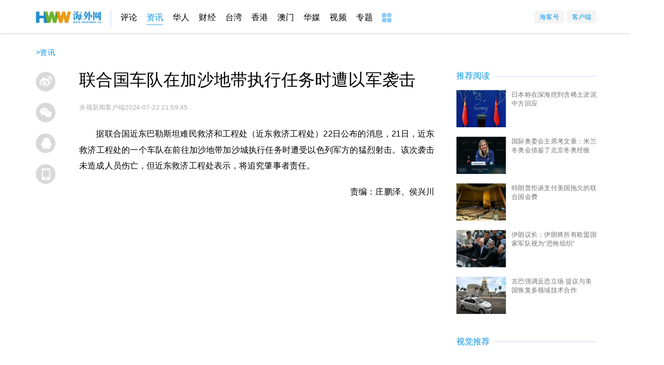

--- FILE ---
content_type: text/html
request_url: https://news.haiwainet.cn/n/2024/0722/c3541083-32772144.html
body_size: 21883
content:
<!DOCTYPE html>
<html lang="en">
<head>
    <!-- header_meta_2021 -->
<meta http-equiv="content-type" content="text/html;charset=utf-8">
<title>联合国车队在加沙地带执行任务时遭以军袭击 - 资讯 - 海外网</title>
<meta name="keywords" content="联合国车队在加沙地带执行任务时遭以军袭击" />
<meta name="description" content="据联合国近东巴勒斯坦难民救济和工程处（近东救济工程处）22日公布的消息，21日，近东救济工程处的一个车队在前往加沙地带加沙城执行任务时遭受以色列军方的猛烈射击。..." />
<meta name="robots"  content="all"  />
<meta name="viewport" content=" minimum-scale=0.1, maximum-scale=1.0, user-scalable=yes"/>
<meta name="copyright" content="海外网版权所有" />
<meta http-equiv="X-UA-Compatible" content="IE=edge"  />
<meta http-equiv="Content-Security-Policy" content="upgrade-insecure-requests">
<link rel="icon" href="//www.haiwainet.cn/favicon.ico" />
<link rel=apple-touch-icon-precomposed href="//statics.haiwainet.cn/images/logoS.jpg">
<meta name="filetype" content="1">
<meta name="publishedtype" content="1">
<meta name="pagetype" content="1">
<meta name="catalogs" content="L_3541083">
<meta name="contentid" content="L_32772144">
<meta name="specialid" content="L_">
<meta name="publishdate" content="2024-07-22 21:59:45">
<meta name="author" content="L_204524">
<meta name="source" content="来源：央视新闻客户端​​​​​​​">
<meta name="mobile-agent" content="format=html5;url=http://m.haiwainet.cn/middle/3541083/2024/0722/content_32772144_1.html">

<link type="text/css" rel="stylesheet" href="//statics.haiwainet.cn/tpl2021/2021-03-25/css/show-public.css">
<script type="text/javascript" src="//statics.haiwainet.cn/js/common_js/jquery-1.11.2.min.js"></script>
    <link rel="stylesheet" type="text/css" href="//statics.haiwainet.cn/tpl2019/2019-11-12/css/poster.css">
    <link rel="stylesheet" type="text/css" href="//statics.haiwainet.cn/tpl2021/2021-03-25/css/show20210216.css">

    <!--<script src="js/HwwVideo.js" type="text/javascript"></script>-->
</head>
<body>
<!-- 顶部的列表动态加载 -->
<div class="public_header2021">
  <div class="public_headernav2021 inner">
    <div class="navT1 fl">
      <a href="//www.haiwainet.cn/" target="_blank" class="hwwHome"></a>

            <a href="http://opinion.haiwainet.cn/" target="_blank" data_channelId="232601">评论</a><a href="http://news.haiwainet.cn/" target="_blank" data_channelId="3541083">资讯</a><a href="http://huaren.haiwainet.cn/" target="_blank" data_channelId="232657">华人</a><a href="http://biz.haiwainet.cn/" target="_blank" data_channelId="3545017">财经</a><a href="http://tw.haiwainet.cn/" target="_blank" data_channelId="232620">台湾</a><a href="http://hk.haiwainet.cn/" target="_blank" data_channelId="3541068">香港</a><a href="http://mac.haiwainet.cn/" target="_blank" data_channelId="3541039">澳门</a><a href="http://huamei.haiwainet.cn/" target="_blank" data_channelId="3540916">华媒</a><a href="http://v.haiwainet.cn/" target="_blank" data_channelId="346108">视频</a><a href="http://feature.haiwainet.cn/" target="_blank" data_channelId="350459">专题</a>      <a href="//www.haiwainet.cn/map/" target="_blank"><img src="//statics.haiwainet.cn/tpl2021/2021-03-25/img/more.jpg"></a>
    </div>
    <div class="menu fr">
      <div class="button"><a href="//hkh.haiwainet.cn/index" target="_blank">海客号</a></div>
      <div class="button"><a href="//www.haiwainet.cn/about/APP/" target="_blank" >客户端</a></div>
    </div>
  </div>
  <div style="display: none !important;"><img src="//statics.haiwainet.cn/images/logoS.jpg"></div>

</div>

<!--内容部分-->
<div class="crumbBox innerTW">
    <div class="catpos"><a href="https://news.haiwainet.cn/">资讯</a> > </div>
</div>
<!-- <div class="catpos inner"> <a href="https://news.haiwainet.cn/">资讯</a> > </div> -->
<div class="showpage inner m50">
    <!-- 顶通广告-->
     <div class="ad inner mt10" id="ad_T01"></div>

    <!-- 正文区 -->
    <div class="show_body clearfix">
        <!-- 分享区 -->
        <div class="share-box">
            <ul>
                <li class="posterOpen"><i></i><span>生成海报</span></li>
                <li class="weibo"><i></i><span>分享到微博</span></li>
                <li class="tx weixin"><i></i><span>分享到微信 </span></li>
                <li class="tx qq"><i></i><span>分享到QQ</span></li>
                <li class="phone"><a href="javascript:;" class="chuping"><i></i><span>触屏版</span></a></li>
            </ul>
        </div>
        <!-- 左侧 -->
        <div class="show_text fl">
            <!-- 标题组 -->
                        
            <h1 class="show_wholetitle">联合国车队在加沙地带执行任务时遭以军袭击</h1>

                        
            <h4 class="show_copyfrom">
                <span>央视新闻客户端​​​​​​​</span>
                <span>2024-07-22 21:59:45</span>
            </h4>

          <!-- 是否有视频 -->
          
            <!-- 主体内容 -->
            <div class="contentMain">

                <p>据联合国近东巴勒斯坦难民救济和工程处（近东救济工程处）22日公布的消息，21日，近东救济工程处的一个车队在前往加沙地带加沙城执行任务时遭受以色列军方的猛烈射击。该次袭击未造成人员伤亡，但近东救济工程处表示，将追究肇事者责任。</p>
                <p class="writer">责编：庄鹏泽、侯兴川</p>

              
            </div>
        </div>
        <!-- 右侧 -->
        <div class="contentRight fr">

                        <!--广告-->
<div id="ad_R01" class="ad"></div>

<!--推荐阅读-->
<div class="sec">
  <div class="sec-title">
    <!---->
    <a href="javascript:;" target="_blank">推荐阅读</a>
  </div>
  <ul class="yuedu">
              <li>
            <a class="img fl" href="https://news.haiwainet.cn/n/2026/0203/c3541083-32928284.html" target="_blank"><img src="https://images.haiwainet.cn/2026/0203/20260203033958610.png" alt="日本称在深海挖到含稀土淤泥 中方回应"></a>
            <p><a href="https://news.haiwainet.cn/n/2026/0203/c3541083-32928284.html" target="_blank">日本称在深海挖到含稀土淤泥 中方回应</a></p>
          </li>
                    <li>
            <a class="img fl" href="https://news.haiwainet.cn/n/2026/0202/c3541083-32927778.html" target="_blank"><img src="https://images.haiwainet.cn/2026/0202/20260202032743843.jpg" alt="国际奥委会主席考文垂：米兰冬奥会借鉴了北京冬奥经验"></a>
            <p><a href="https://news.haiwainet.cn/n/2026/0202/c3541083-32927778.html" target="_blank">国际奥委会主席考文垂：米兰冬奥会借鉴了北京冬奥经验</a></p>
          </li>
                    <li>
            <a class="img fl" href="https://news.haiwainet.cn/n/2026/0202/c3541083-32927784.html" target="_blank"><img src="https://images.haiwainet.cn/2026/0202/20260202032247309.jpg" alt="特朗普拒谈支付美国拖欠的联合国会费"></a>
            <p><a href="https://news.haiwainet.cn/n/2026/0202/c3541083-32927784.html" target="_blank">特朗普拒谈支付美国拖欠的联合国会费</a></p>
          </li>
                    <li>
            <a class="img fl" href="https://news.haiwainet.cn/n/2026/0201/c3541083-32927654.html" target="_blank"><img src="https://images.haiwainet.cn/2026/0202/20260202032727695.jpg" alt="伊朗议长：伊朗将所有欧盟国家军队视为“恐怖组织”"></a>
            <p><a href="https://news.haiwainet.cn/n/2026/0201/c3541083-32927654.html" target="_blank">伊朗议长：伊朗将所有欧盟国家军队视为“恐怖组织”</a></p>
          </li>
                    <li>
            <a class="img fl" href="https://news.haiwainet.cn/n/2026/0202/c3541083-32927896.html" target="_blank"><img src="https://images.haiwainet.cn/2026/0202/20260202032159148.jpg" alt="古巴强调反恐立场 提议与美国恢复多领域技术合作"></a>
            <p><a href="https://news.haiwainet.cn/n/2026/0202/c3541083-32927896.html" target="_blank">古巴强调反恐立场 提议与美国恢复多领域技术合作</a></p>
          </li>
          <style>
 .hww .mainbox .secRight .hotNews ul.imgNewsList li .informationsBox {
            position: relative;
            height: 80px;
        }
 .hww .mainbox .secRight .hotNews ul.imgNewsList li .informationsBox img{
            float: left;
            width: 106px;
            height: 80px;
            margin-right: 12px;
        }
  .hww .mainbox .secRight .hotNews ul.imgNewsList li .informationsBox p{
            float: right;
            width: 184px;
            font-size: 14px;
            color: #727272;
        }
  .hww .mainbox .secRight .hotNews ul.imgNewsList li .informationsBox::after{
            position: absolute;
            bottom:0;
            right: 0;
            content: "广告";
            clear: both;
            color: #999;
            font-size: 12px;
        }
</style>
 <li id='ad_R_text02'></li>  </ul>
</div>


<!--视觉推荐-->
<div class="sec">
  <div class="sec-title">
    <!---->
    <a href="javascript:;" target="_blank">视觉推荐</a>
  </div>
  <ul class="shijue">
            <li>
      <a class="img" href="https://news.haiwainet.cn/n/2026/0203/c3541092-32928251.html" target="_blank"><img src="https://images.haiwainet.cn/2026/0203/20260203025038353.jpg"></a>
      <p><a href="https://news.haiwainet.cn/n/2026/0203/c3541092-32928251.html" target="_blank">甘肃张掖：盘道山抽水蓄能电站抓紧建设</a></p>
    </li>
        <li>
      <a class="img" href="https://news.haiwainet.cn/n/2026/0203/c3541092-32928250.html" target="_blank"><img src="https://images.haiwainet.cn/2026/0203/20260203024146110.jpg"></a>
      <p><a href="https://news.haiwainet.cn/n/2026/0203/c3541092-32928250.html" target="_blank">云南曲靖：农户们在田间采收香葱</a></p>
    </li>
        <li>
      <a class="img" href="https://news.haiwainet.cn/n/2026/0203/c3541092-32928115.html" target="_blank"><img src="https://images.haiwainet.cn/2026/0203/20260203085952956.jpg"></a>
      <p><a href="https://news.haiwainet.cn/n/2026/0203/c3541092-32928115.html" target="_blank">河南洛阳：游客夜游公园体验古韵国风</a></p>
    </li>
        <li>
      <a class="img" href="https://news.haiwainet.cn/n/2026/0203/c3541092-32928112.html" target="_blank"><img src="https://images.haiwainet.cn/2026/0203/20260203085654117.jpg"></a>
      <p><a href="https://news.haiwainet.cn/n/2026/0203/c3541092-32928112.html" target="_blank">呼和浩特：学员巧手捏花馍</a></p>
    </li>
        <li>
      <a class="img" href="https://news.haiwainet.cn/n/2026/0203/c3541092-32928107.html" target="_blank"><img src="https://images.haiwainet.cn/2026/0203/20260203085318936.jpg"></a>
      <p><a href="https://news.haiwainet.cn/n/2026/0203/c3541092-32928107.html" target="_blank">江西开行首趟“跨里海”中欧班列</a></p>
    </li>
        <li>
      <a class="img" href="https://news.haiwainet.cn/n/2026/0202/c3541092-32927921.html" target="_blank"><img src="https://images.haiwainet.cn/2026/0202/20260202025729329.jpg"></a>
      <p><a href="https://news.haiwainet.cn/n/2026/0202/c3541092-32927921.html" target="_blank">贵州黔西南：油菜花盛放吸引游客观赏</a></p>
    </li>
          </ul>
</div>
                    </div>

    </div>

</div>
<!--返回顶部-->
<div class="floatIcon" id="floatIcon">
  <div class="icon gotop">
    <i></i>
  </div>
</div>
<!-- 永久隐藏 -->
<div class="thumbImg" style="display: none !important;">
    </div>
<!--弹窗部分-->
<!-- 海报 -->
<div class="poster" id="poster" style="display: none;">
  <div class="posterblock">
    <div class="posterImg">
      <img src="https://mk.haiwainet.cn/poster_v6/2024/0722/193e82d0-6041-4c73-9051-812d05bf096c.jpg">
    </div>
    <div class="posterButton">
      <span class="download">
        <a href="https://mk.haiwainet.cn/poster_v6/2024/0722/193e82d0-6041-4c73-9051-812d05bf096c.jpg" download="联合国车队在加沙地带执行任务时遭以军袭击.jpg"></a>保存海报</span>
      <span class="weixin">微信</span>
      <span class="weixinFridend">朋友圈</span>
      <span class="weibo hb">微博</span></div>
  </div>
</div>
<!--微信QQ-->
<div class="share-popup">
  <div class="jiantou"></div>
  <div class="bd_weixin_popup">
    <div id="urlqr" class="bd_weixin_popup_main">
      <!--<img src="img/w1.jpg">-->
    </div>
    <div class="bd_weixin_popup_h3">手机海外网</div>
    <div class="bd_weixin_popup_foot">使用手机扫一扫</div>
  </div>
</div>
<!-- 底通广告-->
<div class="ad inner mt10" id="ad_T02"></div>
<!--神策-->
<script  type="text/javascript">

    //神策统计数据收集
    var sensorsConData={"templateType":"4",
        "event":{
            "platform": "web",
            "content_id":"32772144",
            "content_name":"联合国车队在加沙地带执行任务时遭以军袭击",
            "content_category":"文章",
            "content_show_type":"文章",
            "publish_time":"2024-07-22 21:59:45.000",
            "author_name":["庄鹏泽"],
            "channel_id":["3541083"],
            "channel_name":["资讯"]
        }
    };
    (function(){
        //keywords
        var sensorsConKeywords=[];
        if(sensorsConKeywords.length!=0){
            sensorsConData["event"].content_tag=sensorsConKeywords;
        }

        //arrparentId arrparentName
        var arrparentId=[];
        var arrparentName=[];

        if(arrparentId.length>=0){
            for(var i in arrparentId){
                sensorsConData['event']['channel_arrparentId_' +i] = arrparentId[i];
                sensorsConData['event']['channel_arrparentName_' + i]= arrparentName[i];
            }
            sensorsConData['event']['channel_arrparentId_'+arrparentId.length]="3541083";
            sensorsConData['event']['channel_arrparentName_'+arrparentId.length]="资讯";
        }

        var source="央视新闻客户端​​​​​​​";
        var obj =  document.createElement('div');
        obj.innerHTML = source;
        if(obj.childNodes[0].nodeName=="A"){
            sourceA=obj.childNodes[0].innerHTML;
        }else{
            sourceA=source;
        }
        sensorsConData["event"].content_source=sourceA;
        var Editor="庄鹏泽、侯兴川";
        var sensorsConEditor=Editor.split("、");
        sensorsConData["event"].issuer=sensorsConEditor[0];
        if(sensorsConEditor[1]){
            sensorsConData["event"].responsible_editor=sensorsConEditor[1];
        }
    })();
</script>


<!--公共页底-->
<div class="btm">
    <div class="public_footer">
        <p><a href="//www.haiwainet.cn/about/" target='_blank' rel="nofollow">关于海外网</a>｜<a href="//www.haiwainet.cn/adserves/" target='_blank' rel="nofollow">广告服务</a>｜<!--<a href="//www.haiwainet.cn/adout/welcome/" target='_blank' rel="nofollow">海外网招聘</a>|--><a href="//www.haiwainet.cn/about/lianxi/" target='_blank' rel="nofollow">联系我们</a>｜<a href="//www.haiwainet.cn/map/" target='_blank' >网站地图</a></p>
        <p>海外网传媒有限公司版权所有 ，未经书面授权禁止使用</p>
        <p>Copyright <em class="public_copyright"></em> 2011-2022 by www.haiwainet.cn all rights reserved</p>
    </div>
</div>
<script src="//res.wx.qq.com/open/js/jweixin-1.6.0.js"></script>
<script type="text/javascript">
	!function(){
	    var pcUrl= location.href;
	    var wapUrl=URLChange(pcUrl);
	    var leadpage=getCookie('HW_m_leadPage');
	    var us=pcUrl.substring(pcUrl.lastIndexOf("?"));
        var reg = new RegExp("(^|&)" + "nojump" + "=([^&]*)(&|$)", "i");
        var r = us.substring(1).match(reg);
        try{
			var pagejump= typeof listNoJump && !listNoJump;
		}catch{
			var pagejump= true;
		}
		try{
			var channeljump=typeof sensorsConData.event.channel_arrparentId_0 && sensorsConData.event.channel_arrparentId_0!="3543944" ;

		}catch{
			var channeljump= true;
		}
		//移动端自动跳转WAP功能 2022年7月14日去掉  需求136--wgngxi
    // if((pcUrl.indexOf("html")>-1 && pcUrl.indexOf("roll")==-1) && pagejump && channeljump){
    //     	if(leadpage==null || leadpage=="" || leadpage!="PC"){
    //     		if(r==undefined || unescape(r[2])!=1 ){
    //     			var browser = {
		//                 versions: function() {
		//                     var u = navigator.userAgent, app = navigator.appVersion;
		//                     return {//移动终端浏览器版本信息
		//                         trident: u.indexOf('Trident') > -1, //IE内核
		//                         presto: u.indexOf('Presto') > -1, //opera内核
		//                         webKit: u.indexOf('AppleWebKit') > -1, //苹果、谷歌内核
		//                         gecko: u.indexOf('Gecko') > -1 && u.indexOf('KHTML') == -1, //火狐内核
		//                         mobile: !!u.match(/AppleWebKit.*Mobile.*/) || !!u.match(/AppleWebKit/), //是否为移动终端
		//                         ios: !!u.match(/\(i[^;]+;( U;)? CPU.+Mac OS X/), //ios终端
		//                         android: u.indexOf('Android') > -1 || u.indexOf('Linux') > -1, //android终端或者uc浏览器
		//                         iPhone: u.indexOf('iPhone') > -1, //是否为iPhone或者QQHD浏览器
		//                         iPad: u.indexOf('iPad') > -1, //是否iPad
		//                         webApp: u.indexOf('Safari') == -1 //是否web应该程序，没有头部与底部
		//                     };
		//                 }(),
		//                 language: (navigator.browserLanguage || navigator.language).toLowerCase()
	  //           	}
		//             if (browser.versions.iPhone || browser.versions.iPad || browser.versions.android) {
		//                 window.location=wapUrl;
		//             }
		//             try{
		//             	 var goWAP= document.querySelector("a.chuping");
		// 	             goWAP.addEventListener("click",function(e){
		//                                     leadpage="mobile";
		//                                     setCookie('HW_m_leadPage',leadpage,1);
		//                               }, false);
		//             }catch(err){
		//             	console.log(err);
		//             }
    //     		}

	  //       }


    //     }


    //公共导航定位
		try{
			if(sensorsConData){
					console.log(sensorsConData['event']['channel_arrparentId_0']);
					var navArr=document.querySelectorAll(".public_headernav2021 a");
					navArr.forEach(function(e){
						if(e.getAttribute("data_channelid")==sensorsConData['event']['channel_arrparentId_0']){
								e.className=e.className+" active";
								return
						}
					})
			}
    }catch{}
		/**
		 *URL地址转换
		 * **/
		function URLChange(oldLink){
		   var re=/(\d+)/ig,
		       linkSrc=oldLink,
		       num=linkSrc.match(re);
		    try{
		        var linkSrc='https://m.haiwainet.cn/middle/'+num[2]+'/'+num[0]+'/'+num[1]+'/content_'+num[3]+'_1.html';
		    }catch (e) {}
		    return linkSrc;
		}
		function getCookie(c_name){
            if (document.cookie.length>0){
                  c_start=document.cookie.indexOf(c_name + "=");
                  if (c_start!=-1){
                        c_start=c_start + c_name.length+1;
                        c_end=document.cookie.indexOf(";",c_start);
                        if (c_end==-1) c_end=document.cookie.length
                        return unescape(document.cookie.substring(c_start,c_end));
                    }
              }
              return "";
        }
    function setCookie(c_name,value,expiredays){
              var exdate=new Date();
              // var host = window.location.host;

              exdate.setDate(exdate.getDate()+expiredays);
              document.cookie=c_name+ "=" +escape(value)+((expiredays==null) ? "" : ";expires="+exdate.toGMTString())+";path=/;domain=haiwainet.cn";
          }
	}();
</script>


<!--js-->
<script src="//res.wx.qq.com/open/js/jweixin-1.6.0.js"></script>
<!-- <script src="//statics.haiwainet.cn/js/common_js/jquery-3.7.1.min.js"></script> -->

<script src="//statics.haiwainet.cn/tpl2020/2020-05-14/videojs/script/videojs/HwwVideo.js" type="text/javascript"></script>
<!--qrcode 二维码生成器-->
<script src="//statics.haiwainet.cn/tpl2019/2019-11-12/js/qrcode.min.js" type="text/javascript" charset="utf-8" ></script>
<!--poster 海报-->
<!--<script src="//statics.haiwainet.cn/tpl2019/2019-11-12/js/poster.js" type="text/javascript" charset="utf-8" ></script>-->
<script src="//statics.haiwainet.cn/tpl2021/2021-03-25/js/poster.js" type="text/javascript" charset="utf-8" ></script>

<script src="//statics.haiwainet.cn/tpl2021/2021-03-25/js/show2021.js" type="text/javascript" charset="utf-8" ></script>
<!--广告和统计-->
<!--旧百度系统，正式环境暂时不能去掉-->
<!-- <script src="//statics.haiwainet.cn/js/baiduad.js"></script>
<script>_adM({id:"7497869",size: '1200,100',display: 'inlay-fix',container:"ad_T01"});</script>
<script>_adM({id:"7497870",size: '300,250',display: 'inlay-fix',container:"ad_R01"});</script>
<script>_adM({id:"8006286",size: '1200,100',display: 'inlay-fix',container:"ad_T02"});</script> -->

<!--新广告系统-->
<script type="text/javascript" src="//statics.haiwainet.cn/js/tongji/quanwang_diceng_tongji.js"></script>
<script src="//statics.haiwainet.cn/js/common_js/hwwADM1.0.1.js"></script>
<script>_HwwMade(Number(10000035), "ad_R_text02");</script>
<script>_HwwMade(Number(10000038), "ad_R01");</script>

</body>
</html>



--- FILE ---
content_type: text/css
request_url: https://statics.haiwainet.cn/tpl2021/2021-03-25/css/show-public.css
body_size: 3478
content:
html {
  font-family: sans-serif;
  -webkit-text-size-adjust: 100%;
  -ms-text-size-adjust: 100%
}

body {
  margin: 0
}

article,
aside,
details,
figcaption,
figure,
footer,
header,
hgroup,
main,
nav,
section,
summary {
  display: block
}

audio,
canvas,
progress,
video {
  display: inline-block;
  vertical-align: baseline
}

audio:not([controls]) {
  display: none;
  height: 0
}

[hidden],
template {
  display: none
}

a {
  background: transparent
}

a:active,
a:hover {
  outline: 0
}

button,
input,
optgroup,
select,
textarea {
  color: inherit;
  font: inherit;
  margin: 0
}

button {
  overflow: visible
}

button,
select {
  text-transform: none
}

button,
html input[type="button"],
input[type="reset"],
input[type="submit"] {
  -webkit-appearance: button;
  cursor: pointer
}

button[disabled],
html input[disabled] {
  cursor: default
}

button::-moz-focus-inner,
input::-moz-focus-inner {
  border: 0;
  padding: 0
}

input {
  line-height: normal
}

input[type="checkbox"],
input[type="radio"] {
  box-sizing: border-box;
  padding: 0
}

input[type="number"]::-webkit-inner-spin-button,
input[type="number"]::-webkit-outer-spin-button {
  height: auto
}

input[type="search"] {
  -webkit-appearance: textfield;
  -moz-box-sizing: content-box;
  -webkit-box-sizing: content-box;
  box-sizing: content-box
}

input[type="search"]::-webkit-search-cancel-button,
input[type="search"]::-webkit-search-decoration {
  -webkit-appearance: none
}

fieldset {
  border: 1px solid #c0c0c0;
  margin: 0 2px;
  padding: 0.35em 0.625em 0.75em
}

legend {
  border: 0;
  padding: 0
}

textarea {
  overflow: auto
}

optgroup {
  font-weight: bold
}

body,
div,
dl,
dt,
dd,
ul,
ol,
li,
h1,
h2,
h3,
h4,
h5,
h6,
pre,
form,
fieldset,
input,
textarea,
p,
blockquote,
th,
td {
  margin: 0;
  padding: 0
}

table {
  border-collapse: collapse;
  border-spacing: 0
}

fieldset,
img {
  border: 0
}

address,
caption,
cite,
code,
dfn,
em,
strong,
th,
var {
  font-style: normal;
  font-weight: normal
}

ol,
ul {
  list-style: none
}

caption,
th {
  text-align: left
}

h1,
h2,
h3,
h4,
h5,
h6 {
  font-size: 100%;
  font-weight: normal
}

q:before,
q:after {
  content: ""
}

abbr,
acronym {
  border: 0
}

.clearfix:after {
  visibility: hidden;
  display: block;
  font-size: 0;
  content: "";
  clear: both;
  height: 0
}

* html .clearfix {
  zoom: 1
}

*:first-child+html .clearfix {
  zoom: 1
}

html,
body {
  font-size: 16px
}

.haiwai_nav,
.public_header2014 {
  width: 100%;
  background: url("http://www.haiwainet.cn/img/LOCAL/2013/06/112073/images/nav01.jpg") repeat-x
}

.haiwai_nav .haiwai_c,
.haiwai_nav .public_headernav2014,
.public_header2014 .haiwai_c,
.public_header2014 .public_headernav2014 {
  height: auto;
  overflow: hidden;
  max-width: 980px;
  max-width: 61.25rem;
  margin: 0 auto
}

.haiwai_nav .haiwai_c a,
.haiwai_nav .public_headernav2014 a,
.public_header2014 .haiwai_c a,
.public_header2014 .public_headernav2014 a {
  font-family: SimSun, Helvetica, Arial, Verdana, sans-serif;
  font-size: 12px;
  line-height: 40px;
  color: #434343;
  color: #434343;
  text-decoration: none;
  display: inline-block
}

.haiwai_nav .haiwai_c span,
.haiwai_nav .public_headernav2014 span,
.public_header2014 .haiwai_c span,
.public_header2014 .public_headernav2014 span {
  font-family: SimSun, Helvetica, Arial, Verdana, sans-serif;
  font-size: 12px;
  line-height: 40px;
  color: #0096e0;
  float: left
}

.haiwai_nav .haiwai_c span a,
.haiwai_nav .public_headernav2014 span a,
.public_header2014 .haiwai_c span a,
.public_header2014 .public_headernav2014 span a {
  text-decoration: none;
  color: #0096e0
}

.haiwai_nav .haiwai_c span a,
.haiwai_nav .public_headernav2014 span a,
.public_header2014 .haiwai_c span a,
.public_header2014 .public_headernav2014 span a {
  padding: 0 5px;
  padding: 0 0.3125rem;
  display: inline-block
}

.btm,
.haiwai_footer {
  width: 100%;
  height: auto;
  overflow: hidden;
  min-width: 1350px;
  padding-top: 50px;
  padding-bottom: 50px
}

.btm div,
.haiwai_footer div {
  height: auto;
  overflow: hidden;
  max-width: 980px;
  max-width: 61.25rem;
  margin: 0 auto;
  margin-top: 10px;
  margin-top: 0.625rem
}

.btm div p,
.haiwai_footer div p {
  height: auto;
  overflow: hidden;
  font-family: SimSun, Helvetica, Arial, Verdana, sans-serif;
  font-size: 12px;
  line-height: 24px;
  color: #666;
  text-align: center
}

.btm div p a,
.haiwai_footer div p a {
  text-decoration: none;
  color: #666
}

strong {
  font-weight: bold
}

.borderAllGray1 {
  height: auto;
  overflow: hidden;
  border: 1px solid #eaeaea;
  padding: 8px 0
}

.subNav1 {
  height: auto;
  overflow: hidden;
  text-align: center;
  font: 14px/26px "Microsoft YaHei"
}

.subNav2,
.subNav3 {
  height: auto;
  overflow: hidden;
  text-align: center;
  font: 12px/24px "Microsoft YaHei"
}

.subNav1 a {
  margin: 0 21px;
  color: #006699;
  text-decoration: none
}

.subNav2 a {
  margin: 0 8.5px;
  color: #006699;
  text-decoration: none
}

.subNav3 a {
  margin: 0 9.5px;
  color: #006699;
  text-decoration: none
}

.subNav2 h3 {
  font-size: 12px
}

a {
  text-decoration: none
}

body a {
  text-decoration: none
}

.fl {
  float: left
}

.fr {
  float: right
}

.w980 {
  width: 980px;
  height: auto;
  overflow: hidden
}

.w978 {
  width: 978px;
  height: auto;
  overflow: hidden
}

.public_channer img {
  vertical-align: top
}

.public_newLogo {
  height: 45px;
  overflow: hidden;
  padding-left: 174px;
  font: 30px/45px "微软雅黑", Helvetica, Microsoft YaHei;
  color: #0099de;
  margin-top: 10px;
  position: relative
}

.public_newLogo a.l {
  width: 174px;
  height: 45px;
  overflow: hidden;
  display: inline-block;
  background: url("http://statics.haiwainet.cn/tpl2021/2021-03-20/images/hwwlogo2.png") no-repeat left center;
  background-size: 174px 45px;
  position: absolute;
  left: 0;
  top: 0
}

.public_newLogo a {
  color: #0099de;
  text-decoration: none
}

.public_newLogo .public_newLogo a:active {
  text-decoration: none
}

.ad {
  position: relative;
  z-index: 0;
  overflow: hidden
}

.ad:empty {
  display: none
}

.inner {
  width: 1200px;
  min-width: 1200px;
  margin-left: auto;
  margin-right: auto
}

.innerTW {
  width: 1400px;
  margin-left: auto;
  margin-right: auto
}

.innerTJ {
  width: 1588px;
  margin-left: auto;
  margin-right: auto
}

.public_header2021 {
  height: 70px;
  border-bottom: 1px solid #c7c7c7;
  min-width: 1350px
}

.public_header2021 .public_headernav2021 .navT1 {
  overflow: hidden;
  margin-top: 20px
}

.public_header2021 .public_headernav2021 .navT1 a {
  float: left;
  font-size: 18px;
  color: #000;
  margin-right: 20px;
  padding: 3px 0
}

.public_header2021 .public_headernav2021 .navT1 a::after {
  position: absolute;
  content: '';
  width: 0;
  height: 2px;
  background-color: #0693e2;
  opacity: 0.5;
  bottom: -2px;
  left: 17px
}

.public_header2021 .public_headernav2021 .navT1 a:hover {
  color: #0693e2;
  position: relative
}

.public_header2021 .public_headernav2021 .navT1 a:hover::after {
  width: 35px;
  opacity: 1;
  left: 0;
  -moz-transition: all .3s;
  -o-transition: all .3s;
  -webkit-transition: all .3s;
  transition: all 0.3s
}

.public_header2021 .public_headernav2021 .navT1 a.active {
  color: #0693e2;
  position: relative
}

.public_header2021 .public_headernav2021 .navT1 a.active::after {
  position: absolute;
  content: '';
  width: 35px;
  height: 2px;
  background-color: #0693e2;
  bottom: -2px;
  left: 0
}

.public_header2021 .public_headernav2021 .navT1 a:first-child {
  border-right: 1px solid #c2d1ff;
  padding-right: 20px;
  margin-left: 0;
  color: transparent;
  display: inline-block;
  width: 140px;
  height: 31px;
  background: url(//statics.haiwainet.cn/tpl2021/2021-03-25/img/logo.jpg) left 2px no-repeat;
  background-size: 140px 26px
}

.public_header2021 .public_headernav2021 .navT1 a:first-child::after {
  display: none
}

.public_header2021 .public_headernav2021 .navT1 a:last-child {
  padding: 6px 0
}

.public_header2021 .public_headernav2021 .fr {
  margin-top: 20px
}

.public_header2021 .public_headernav2021 .fr .button {
  position: relative;
  float: left;
  background-color: #F4F4F4;
  width: 64px;
  height: 28px;
  -moz-border-radius: 6px;
  -webkit-border-radius: 6px;
  border-radius: 6px;
  font-size: 14px;
  line-height: 28px;
  color: #0693E2;
  text-align: center;
  margin-right: 5px;
  cursor: pointer
}

.public_header2021 .public_headernav2021 .fr .button a {
  color: #0693E2
}

.public_header2021 .public_headernav2021 .fr .button:last-child {
  margin-right: 0px
}

.crumbBox {
  padding-top: 30px;
  padding-bottom: 30px;
  width: 1350px;
  box-sizing: border-box
}

.crumbBox .catpos {
  display: none;
  width: 144px;
  font-size: 16px;
  color: #0493e2;
  text-align: right
}

.crumbBox .catpos i {
  font-size: 16px;
  color: #0493e2
}

.crumbBox .catpos a {
  font-size: 16px;
  color: #0493e2
}

.share-box {
  position: absolute;
  width: 68px;
  text-align: right
}

.share-box.fixedShare {
  position: fixed;
  left: 50%;
  top: 25px;
  margin-left: -600px
}

.share-box ul li {
  position: relative;
  z-index: 2;
  display: inline-block;
  width: 42px;
  height: 42px;
  margin-bottom: 20px;
  background-color: #d9d9d9;
  -moz-border-radius: 50%;
  -webkit-border-radius: 50%;
  border-radius: 50%
}

.share-box ul li.posterOpen {
  display: none !important;
}

.share-box ul li:before {
  content: '';
  position: absolute;
  left: 0;
  top: 0;
  z-index: 0;
  width: 100%;
  height: 100%;
  background-color: #2fbafa;
  -moz-border-radius: 50%;
  -webkit-border-radius: 50%;
  border-radius: 50%;
  -moz-transform: scale(0, 0);
  -ms-transform: scale(0, 0);
  -webkit-transform: scale(0, 0);
  transform: scale(0, 0)
}

.share-box ul li:hover:before {
  -moz-transform: scale(1, 1);
  -ms-transform: scale(1, 1);
  -webkit-transform: scale(1, 1);
  transform: scale(1, 1);
  transition: all 0.3s
}

.share-box ul li:hover span {
  display: block
}

.share-box ul li:hover .share-popup {
  display: block
}

.share-box ul li i {
  position: relative;
  z-index: 1;
  display: block;
  width: 42px;
  height: 42px;
  background: url(../img/share.png) no-repeat
}

.share-box ul li span {
  display: none;
  position: absolute;
  top: 13px;
  right: 64px;
  width: 86px;
  line-height: 24px;
  -moz-border-radius: 2px;
  -webkit-border-radius: 2px;
  border-radius: 2px;
  border: 1px solid #bee6ff;
  text-align: center;
  font-size: 14px;
  color: #0693e2
}

.share-box ul li span:after {
  content: '';
  position: absolute;
  top: 8px;
  right: -4px;
  width: 4px;
  height: 6px;
  background: url(../img/arrow.png) no-repeat center top
}

.share-box ul li:first-child i {
  background-position: center 10px
}

.share-box ul li:nth-child(2) i {
  background-position: center -58px
}

.share-box ul li:nth-child(3) i {
  background-position: center -122px
}

.share-box ul li:nth-child(4) i {
  background-position: center -188px
}

.share-box ul li:nth-child(5) i {
  background-position: center -255px
}

.share-popup {
  display: none;
  position: absolute;
  z-index: 999;
  font-size: 12px;
  padding-top: 8px;
  background-color: #fff
}

.share-popup .jiantou {
  position: absolute;
  top: 0;
  left: 52px;
  margin-top: 2px;
  width: 12px;
  height: 6px;
  background: url("../img/jiantou1.png") no-repeat top center;
  background-size: 12px 6px
}

.share-popup .bd_weixin_popup {
  border: solid 1px #b6b6b6;
  padding: 5px 6px;
  margin-top: -1px
}

.share-popup .bd_weixin_popup .bd_weixin_popup_main {
  width: 101px;
  height: 101px;
  margin-bottom: 5px
}

.share-popup .bd_weixin_popup .bd_weixin_popup_main canvas {
  width: 101px;
  height: 101px
}

.share-popup .bd_weixin_popup .bd_weixin_popup_h3 {
  text-align: center;
  color: #3c3c3c;
  font-size: 16px;
  font-weight: bold;
  line-height: 1.5
}

.share-popup .bd_weixin_popup .bd_weixin_popup_foot {
  font-size: 12px;
  text-align: center;
  line-height: 1.5;
  color: #666
}

div.floatIcon {
  display: none;
  position: fixed;
  width: 50px;
  height: 175px;
  bottom: 50px;
  right: 50%;
  transform: translate(674px, 0)
}

div.floatIcon .icon {
  position: relative;
  width: 50px;
  height: 50px;
  -moz-border-radius: 50%;
  -webkit-border-radius: 50%;
  border-radius: 50%;
  background-color: #d9d9d9;
  margin-bottom: 10px;
  cursor: pointer
}

div.floatIcon .icon i {
  position: relative;
  z-index: 1;
  display: block;
  width: 50px;
  height: 50px;
  background-image: url(../img/floatIcons.png);
  background-repeat: no-repeat
}

div.floatIcon .icon.gotop i {
  background-position: center 15px
}

div.floatIcon .icon::before {
  content: '';
  position: absolute;
  z-index: 0;
  width: 100%;
  height: 100%;
  left: 0;
  top: 0;
  background-color: #2fbafa;
  -moz-border-radius: 50%;
  -webkit-border-radius: 50%;
  border-radius: 50%;
  -moz-transform: scale(0);
  -ms-transform: scale(0);
  -webkit-transform: scale(0);
  transform: scale(0)
}

div.floatIcon .icon:hover i {
  animation: strench 0.6s
}

div.floatIcon .icon:hover:before {
  -moz-transform: scale(1);
  -ms-transform: scale(1);
  -webkit-transform: scale(1);
  transform: scale(1);
  -moz-transition: all .3s;
  -o-transition: all .3s;
  -webkit-transition: all .3s;
  transition: all 0.3s
}

@-webkit-keyframes strench {
  0% {
    -moz-transform: rotate(0deg);
    -ms-transform: rotate(0deg);
    -webkit-transform: rotate(0deg);
    transform: rotate(0deg)
  }

  50% {
    -moz-transform: rotate(5deg);
    -ms-transform: rotate(5deg);
    -webkit-transform: rotate(5deg);
    transform: rotate(5deg)
  }

  to {
    -moz-transform: rotate(0deg);
    -ms-transform: rotate(0deg);
    -webkit-transform: rotate(0deg);
    transform: rotate(0deg)
  }
}

@keyframes strench {
  0% {
    -moz-transform: rotate(0deg);
    -ms-transform: rotate(0deg);
    -webkit-transform: rotate(0deg);
    transform: rotate(0deg)
  }

  50% {
    -moz-transform: rotate(5deg);
    -ms-transform: rotate(5deg);
    -webkit-transform: rotate(5deg);
    transform: rotate(5deg)
  }

  to {
    -moz-transform: rotate(0deg);
    -ms-transform: rotate(0deg);
    -webkit-transform: rotate(0deg);
    transform: rotate(0deg)
  }
}

div.floatIcon .code {
  display: none;
  width: 116px;
  height: 160px;
  border: 1px solid #bcbcbc;
  color: gray;
  position: absolute;
  left: -35px;
  bottom: -166px;
  text-align: center;
  line-height: 1;
  background: #fff;
  border-radius: 3px
}

div.floatIcon .code.show {
  display: block
}

div.floatIcon .code:before {
  content: "";
  width: 5px;
  height: 5px;
  background: #fff;
  border-top: 1px solid #bcbcbc;
  border-right: 1px solid #bcbcbc;
  -webkit-transform: rotate(-45deg);
  -ms-transform: rotate(-45deg);
  transform: rotate(-45deg);
  display: block;
  position: absolute;
  left: 57px;
  top: -4px
}

div.floatIcon .code img {
  margin: 5px auto 5px auto;
  width: 104px;
  height: 104px
}

div.floatIcon .code p {
  text-align: center;
  font-size: 14px;
  letter-spacing: 1px;
  color: #3c3c3c;
  line-height: 21px
}

div.floatIcon .code p:nth-child(2) {
  font-size: 16px;
  font-weight: bold
}

.mt10 {
  margin-top: 10px
}

.mt15 {
  margin-top: 15px
}

.mt20 {
  margin-top: 20px
}

.mt30 {
  margin-top: 30px
}

.mt40 {
  margin-top: 40px
}

.showpage {
  min-width: 1350px !important
}

@media screen and (min-width: 320px) and (max-width: 1160px) {
  body {
    transform: none;
    width: 100%;
    min-width: 1350px;
  }

  .showpage {
    padding: 0 20px;
    box-sizing: border-box;
  }

  .poster .posterblock {
    width: 80% !important;
    height: auto !important;
    margin-left: -40% !important;
  }

  .poster .posterblock .posterImg>img {
    width: 100% !important;
    max-height: 90%;
  }

  .poster .posterblock .posterButton {
    margin: 0 auto !important;
  }
}

@media screen and (min-width: 1161px) and (max-width: 1360px) {
  body {
    transform: scale(0.95) translateY(-2.5%) translateX(-2.5%)
  }

  .share-box {
    text-align: left
  }

  .share-box ul li {
    margin-left: 0
  }

  .share-box ul li:hover span {
    background-color: #fff;
    right: -100px
  }

  .share-box ul li:hover span::after {
    display: none
  }

  .crumbBox .catpos {
    text-align: left;
    padding-left: 75px !important
  }
}


--- FILE ---
content_type: text/css
request_url: https://statics.haiwainet.cn/tpl2019/2019-11-12/css/poster.css
body_size: 891
content:
/* line 3, ../sass/poster.scss */
.posterOpen {
  /* 隐藏海报功能 */
  /* display: inline-block; */
  display: none !important;
  margin-left: 10px;
  cursor: pointer;
}

/* line 8, ../sass/poster.scss */
.poster {
  display: none;
  position: fixed;
  width: 100%;
  min-width: 980px;
  height: 100%;
  background-color: rgba(0, 0, 0, 0.7);
  overflow: hidden;
  top: 0;
  left: 0;
  z-index: 9999;
}

/* line 19, ../sass/poster.scss */
.poster div {
  overflow: hidden;
  height: auto;
}

/* line 23, ../sass/poster.scss */
.poster .posterblock {
  position: absolute;
  width: 375px;
  height: 700px;
  overflow-x: hidden;
  overflow-y: scroll;
  top: 50px;
  left: 50%;
  background-color: #fefefe;
  margin-left: -197.5px;
}

.poster .posterblock::-webkit-scrollbar {
  width: 0px;
  background-color: #fff;
}

/* line 35, ../sass/poster.scss */
.poster .posterblock .posterImg img {
  width: 375px;
  height: auto;
}

/* line 40, ../sass/poster.scss */
.poster .posterblock .posterButton {
  margin-left: 20px;
  border-top: 1px solid #ececec;
  width: 345px;
  height: 91px;
  overflow: visible;
  position: relative;
}

/* line 47, ../sass/poster.scss */
.poster .posterblock .posterButton span {
  width: 50px;
  height: 40px;
  margin-top: 15px;
  margin-left: 40px;
  display: inline-block;
  padding-top: 44px;
  text-align: center;
  font-size: 12px;
  color: #313131;
  cursor: pointer;
}

/* line 58, ../sass/poster.scss */
.poster .posterblock .posterButton span.download {
  margin-left: 8px;
  background: url(../images/loaddown.png) top center no-repeat;
  background-size: 40px auto;
}

/* line 62, ../sass/poster.scss */
.poster .posterblock .posterButton span.download a {
  position: absolute;
  top: 0;
  left: 0;
  display: block;
  width: 50px;
  height: 40px;
}

/* line 71, ../sass/poster.scss */
.poster .posterblock .posterButton span.weixin {
  background: url(../images/weixin.png) top center no-repeat;
  background-size: 40px auto;
}

/* line 75, ../sass/poster.scss */
.poster .posterblock .posterButton span.weixinFridend {
  background: url(../images/weixinfriend.png) top center no-repeat;
  background-size: 40px auto;
}

/* line 79, ../sass/poster.scss */
.poster .posterblock .posterButton span.weibo {
  background: url(../images/weibo.png) top center no-repeat;
  background-size: 40px auto;
}

/* line 85, ../sass/poster.scss */
.poster .posterblock .wx-box {
  display: none;
  width: 375px;
  height: 251px;
  position: absolute;
  top: -251px;
  left: -20px;
  background-color: #f5f5f5;
}

/* line 93, ../sass/poster.scss */
.poster .posterblock .wx-box #wxCode {
  width: 130px;
  height: 130px;
  padding: 7px 8px 7px 6px;
  margin: 15px auto;
  border: 1px solid #C1C1C1;
  background: #FFFFFF;
  box-sizing: border-box;
}

/* line 102, ../sass/poster.scss */
.poster .posterblock .wx-box .weixintit {
  font-size: 14px;
  color: #313131;
  line-height: 21px;
  text-align: center;
  margin-top: 20px;
  font-weight: bold;
}

/* line 110, ../sass/poster.scss */
.poster .posterblock .wx-box p {
  font-size: 14px;
  color: #313131;
  line-height: 20px;
  text-align: center;
}

/* line 117, ../sass/poster.scss */
.poster .posterblock .wx-box .wx-box-close {
  position: absolute;
  top: 11px;
  right: 20px;
  background: url(../images/close.png);
  width: 21px;
  height: 21px;
}


--- FILE ---
content_type: application/x-javascript
request_url: https://umini.shujupie.com/eg.js
body_size: 218
content:
window.goldlog=(window.goldlog||{});goldlog.Etag="5eb56e8d26774e9db86e55726341882a";goldlog.stag=2;

--- FILE ---
content_type: application/javascript
request_url: https://statics.haiwainet.cn/tpl2020/2020-05-14/videojs/script/videojs/HwwVideo.js
body_size: 12012
content:
var videoPlug_s = {
    main: false,
    flash: false
};

(function (videoPlug_s) {
    _watch(videoPlug_s, "main");
    _watch(videoPlug_s, "flash");
    var urlProtocol=document.location.protocol
    if (typeof Promise == 'undefined') {
        var scriptObj = document.createElement('script');
        scriptObj.type = "text/javascript";
        scriptObj.src = "https://cdn.bootcdn.net/ajax/libs/es6-promise/4.1.1/es6-promise.auto.min.js";
        var headObj = document.getElementsByTagName('head')[0];
        headObj.appendChild(scriptObj);
        scriptObj.onload = function () {
            hwwVideoPlugin();
        }
    } else {
        hwwVideoPlugin();
    }
    function hwwVideoPlugin() {
        _include_css(urlProtocol+'//statics.haiwainet.cn/tpl2020/2020-05-14/videojs/css/video-js.min.css');
        _include_js(urlProtocol+'//statics.haiwainet.cn/tpl2020/2020-05-14/videojs/script/videojs/video.min.js').then(function (response) {
        _include_js(urlProtocol+'//statics.haiwainet.cn/tpl2020/2020-05-14/videojs/script/videojs/videojs-ie8.min.js').then(function (response) {
            });
        // handle success 
        videoPlug_s.setAttr("main", true);
        _include_js(urlProtocol+'//statics.haiwainet.cn/tpl2020/2020-05-14/videojs/script/videojs/videojs-flash.js').then(function (response) {
                videoPlug_s.setAttr("flash", true);
            });
            console.log("插件引入成功");
        }).catch(function (error) {
                // handle error
                console.log("videojs引入失败:", error);
            })
        // .finally(function () {

        //     console.log("插件引入完毕");

        // });
    }
    function _include_js(path) {
        return new Promise(function (resolve, reject) {
            var sobj = document.createElement('script');
            sobj.type = "text/javascript";
            sobj.src = path;
            var headobj = document.getElementsByTagName('head')[0];
            headobj.appendChild(sobj);
            sobj.onload = function () {
                resolve();
            }
        })
    }

    function _include_css(path) {
        return new Promise(function (resolve, reject) {
            var fileref = document.createElement("link")
            fileref.rel = "stylesheet";
            fileref.type = "text/css";
            fileref.href = path;
            var headobj = document.getElementsByTagName('head')[0];
            headobj.appendChild(fileref);
        });
    }
})(videoPlug_s);

//正式
function createVideo(videos) {
    this.videosOptions = videos;
    var urlProtocol=document.location.protocol;
    //启动
    if (!videoPlug_s.main) {

        _watch(videoPlug_s, "main", function (obj) {
            if (obj.main == true) {
                init(videos);
            }
        });
    } else {
        init();
    }
    //启动函数
    function init() {
        var _self = this;
        for (var i = 0; i < this.videosOptions.length; i++) {
            var videoUrl=_self.videosOptions[i].videoSrc.split("//");
            if(videoUrl[0]!=urlProtocol){
                 _self.videosOptions[i].videoSrc=urlProtocol+"//"+videoUrl[1];
                
            }
            switch (true) {
                //vms下获取mp4资源
                case _self.videosOptions[i].type == "vms" && _self.videosOptions[i].sourceType == "video/mp4":
                    vmsGetMP4(_self.videosOptions[i].videoSrc, i);
                    _watch(_self.videosOptions[i], "videoSrc", mp4VMS);
                    break;
                case _self.videosOptions[i].type == "rtmp" && videoPlug_s.flash == false:
                    var t = i;
                    _watch(videoPlug_s, "flash", function () { _self.videosOptions[t].videoPlayer = creatDom(_self.videosOptions[t]) });
                    break;
                default: this.videosOptions[i].videoPlayer = creatDom(_self.videosOptions[i]);
            }
        }
    }
    //vms mp4 获取后📛地址后处理
    function mp4VMS(obj) {
        switch (true) {
            case obj.videoSrc.indexOf(".mp4") != -1: obj.videoPlayer = creatDom(obj);
                break;
            case obj.videoSrc.indexOf(".mov") != -1: obj.sourceType = "video/flv"; obj.videoPlayer = creatDom(obj);
                break;
        }
        // if (obj.videoSrc.indexOf(".mp4") != -1) {
        //     obj.videoPlayer = creatDom(obj);
        // } else {
        //     //获取资源错误处理
        // }
    }
    //检测浏览器属性
    function evCheck() {
        var ev = {};
        var browser = {
            versions: function () {
                var u = navigator.userAgent, app = navigator.appVersion;
                return {//移动终端浏览器版本信息
                    trident: u.indexOf('Trident') > -1, //IE内核
                    presto: u.indexOf('Presto') > -1, //opera内核
                    webKit: u.indexOf('AppleWebKit') > -1, //苹果、谷歌内核
                    gecko: u.indexOf('Gecko') > -1 && u.indexOf('KHTML') == -1, //火狐内核
                    mobile: !!u.match(/AppleWebKit.*Mobile.*/) || !!u.match(/AppleWebKit/), //是否为移动终端
                    ios: !!u.match(/\(i[^;]+;( U;)? CPU.+Mac OS X/), //ios终端
                    android: u.indexOf('Android') > -1 || u.indexOf('Linux') > -1, //android终端或者uc浏览器
                    iPhone: u.indexOf('iPhone') > -1, //是否为iPhone或者QQHD浏览器
                    iPad: u.indexOf('iPad') > -1, //是否iPad
                    webApp: u.indexOf('Safari') == -1 //是否web应该程序，没有头部与底部
                };
            }(),
            language: (navigator.browserLanguage || navigator.language).toLowerCase()
        }
        if (browser.versions.iPhone || browser.versions.iPad || browser.versions.android) {
            ev.terminal = "wap";
        } else {
            ev.terminal = "PC"
        }
        browser.versions.iPhone ? ev.iPhone = true : ev.iPhone = false;
        return ev;
    }
    //从vms系统获取mp4
    function vmsGetMP4(id, i) {
        _jsonp(urlProtocol+"//tvplayer.people.com.cn/getXMLForHW.php?path=" + id)
            .then(function (response) {
                // handle success
                this.videosOptions[i].setAttr("videoSrc", response);
            })
            .catch(function (error) {
                // handle error
                console.log("vms资源出错,请核实📛是否生成。", error);
            })
        // .finally(function () {
        //     console.log("vms 还活着！");
        // });
    }

    //creat video Dom
    function creatDom(opt) {
        var ev = evCheck();
        var video = document.createElement("VIDEO");
        var videoBox = document.getElementById(opt.el);
        // var size =
        //   "width:" +
        //   videoBox.clientWidth +
        //   "px; height : " +
        //   videoBox.clientHeight +
        //   "px ;";
        var size = "width:100%; height : 100%;";
        var flash=false;
        video.className = "hwwvideo video-js vjs-big-play-centered";
        if (document.getElementById(opt.el + "_video")) {
            return;
        } else {
            videoBox.appendChild(video);
        }


        // 各种属性的一批 
        video.setAttribute("id", opt.el + "_video");
        video.setAttribute("style", size);
        if (ev.iPhone) {
            video.setAttribute("webkit-playsinline", true);
            video.setAttribute("playsinline", true);
        }
        if (opt.type == "rtmp" || opt.videoSrc.indexOf(".mov") != -1){
            flash=true;
        }
        var finalOption = {
            techOrder: flash? ["flash","html5"] : ["html5"],
            autoplay: opt.type == "hls"? true:false,
            controls: true,
            language: 'zh-CN',
            poster: opt.poster,
            muted: (ev.terminal == "wap") ? true : false,
            sources: [ // 视频源
                {
                    src: opt.videoSrc,
                    type: opt.sourceType,
                    // poster: opt.poster
                }
            ],
            controlBar: { // 设置控制条组件
                /* 设置控制条里面组件的相关属性及显示与否*/
                'currentTimeDisplay': true,
                'timeDivider': true,
                'durationDisplay': true,
                'remainingTimeDisplay': false,
                volumePanel: {
                    inline: false,
                    CurrentTimeDisplay: true
                },
                /* 使用children的形式可以控制每一个控件的位置，以及显示与否 */
                // children: [
                //   {name: 'progressControl'}, // 播放进度条
                //   {name: 'playToggle'}, // 播放按钮
                //   {name: 'currentTimeDisplay'}, // 当前已播放时间
                //   {name:'timeDivider'},
                //   {name: 'durationDisplay'}, // 总时间
                //   {
                //     name: 'volumePanel', // 音量控制
                //     inline: false, // 不使用水平方式
                //   },
                //   {name: 'FullscreenToggle'} // 全屏
                // ]
            },
        };
        var videoObj = videojs(opt.el + "_video", finalOption, function () {
            var _self = this;
            console.log(this);
            this.on('error', function () {
                _self.errorDisplay.close();   //将错误信息不显示
                console.log(_self.error);
            });
            this.on('canplaythrough', function () {
                _self.muted(false);
            })
            this.on('touchstart', function (e) {
                console.log("点我了",e);
                _self.paused() ? _self.play() : _self.pause();
            })
            this.on('click', function () {
                console.log("鼠我了");
            })
        });
        return videoObj
    }
    //get jsonp 方法
    function _jsonp(url) {
        if (!url) {
            console.error("Axios.JSONP 至少需要一个url参数!");
            return;
        }
        return new Promise(function (resolve, reject) {
            var str =
                "haiwai_jsonp_" +
                Math.floor(Math.random() * 100) +
                new Date().getTime();

            window[str] = function (result) {
                resolve(result);
            };
            var JSONP = document.createElement("script");
            JSONP.type = "text/javascript";
            JSONP.src = url + "&callback=" + str;
            document.getElementsByTagName("head")[0].appendChild(JSONP);
        });
    }


}
//监听属性变化
function _watch(obj, attr, callback) {
    if (typeof obj.defaultValues == "undefined") {
        obj.defaultValues = {};
        for (var p in obj) {
            if (typeof obj[p] !== "object") obj.defaultValues[p] = obj[p];
        }
    }
    if (typeof obj.setAttr != "undefined") {
        delete obj.setAttr
    }
    obj.setAttr = function (attr, value) {
        if (this[attr] != value) {
            this.defaultValues[attr] = this[attr];
            this[attr] = value;
            if (typeof callback === "function") {
                return callback(this);
            }
        }
        return this;
    };
}


